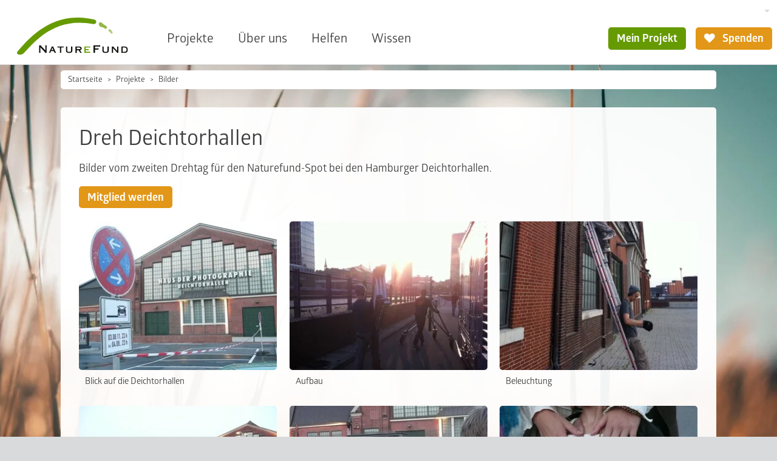

--- FILE ---
content_type: text/html; charset=utf-8
request_url: https://www.naturefund.de/bilder/dreh_deichtorhallen
body_size: 8531
content:
<!DOCTYPE html><html lang="de-DE"><head><meta charset="utf-8"><!-- This website is powered by TYPO3 - inspiring people to share! TYPO3 is a free open source Content Management Framework initially created by Kasper Skaarhoj and licensed under GNU/GPL. TYPO3 is copyright 1998-2026 of Kasper Skaarhoj. Extensions are copyright of their respective owners. Information and contribution at https://typo3.org/ --><link rel="icon" href="/typo3conf/ext/naturefund/Resources/Public/Icons/favicon.ico" type="image/vnd.microsoft.icon"><title>Dreh Deichtorhallen | Naturefund</title><meta name="generator" content="TYPO3 CMS"/><meta name="viewport" content="width=device-width, initial-scale=1.0"/><meta name="twitter:card" content="summary"/><link rel="stylesheet" href="/typo3temp/assets/compressed/merged-a576458bb50c4a520519f7722eff901f-min.css.1768928046.gzip" media="all"><link rel="apple-touch-icon" sizes="180x180" href="/typo3conf/ext/naturefund/Resources/Public/Icons/touch-icon.png"><link rel="preload" href="/typo3conf/ext/naturefund/Resources/Public/Fonts/Glober-Bold.woff2" as="font" type="font/woff2" crossorigin><link rel="preload" href="/typo3conf/ext/naturefund/Resources/Public/Fonts/Glober-Regular.woff2" as="font" type="font/woff2" crossorigin><link rel="preload" href="/typo3conf/ext/naturefund/Resources/Public/Fonts/nf-symbols.woff2?59" as="font" type="font/woff2" crossorigin><script data-ignore="1" data-cookieconsent="statistics" type="text/plain"></script><script data-ignore="1" >(function(){if(typeof window.tx_cookieconsent_init == 'undefined'){ window.tx_cookieconsent_init = true; window.dataLayer = window.dataLayer || []; if(typeof window.gtag == 'undefined') window.gtag = function() { window.dataLayer.push(arguments); }; window.gtag('consent', 'default', { ad_storage: 'denied', analytics_storage: 'denied', ad_user_data: 'denied', ad_personalization: 'denied', wait_for_update: 500 }); setTimeout(function(){ /* Google Tag Manager */ (function(w,d,s,l,i){w[l]=w[l]||[];w[l].push({'gtm.start': new Date().getTime(),event:'gtm.js'});var f=d.getElementsByTagName(s)[0], j=d.createElement(s),dl=l!='dataLayer'?'&l='+l:'';j.async=true;j.src= 'https://www.googletagmanager.com/gtm.js?id='+i+dl;f.parentNode.insertBefore(j,f); })(window,document,'script','dataLayer','GTM-KL947QM'); /* End Google Tag Manager */ }, 0); }})();</script><script data-ignore="1" data-cookieconsent="statistics" type="text/plain">/* DP publisch Events to Tag Manager */ gtag('consent', 'update', { 'analytics_storage': 'granted' }); window.dataLayer.push({ 'event': 'dp-cookie-statistics-accept' }); /* End DP publisch Events to Tag Manager */</script><script data-ignore="1" data-cookieconsent="marketing" type="text/plain">/* DP publisch Events to Tag Manager */ gtag('consent', 'update', { 'ad_storage': 'granted', 'ad_user_data': 'granted', 'ad_personalization': 'granted' }); window.dataLayer.push({ 'event': 'dp-cookie-marketing-accept' }); /* End DP publisch Events to Tag Manager */</script><link rel="alternate" hreflang="de-DE" href="https://www.naturefund.de/bilder/dreh_deichtorhallen"/><link rel="alternate" hreflang="en-US" href="https://www.naturefund.de/en/photo_galleries/video_shoot_deichtorhallen"/><link rel="alternate" hreflang="es-ES" href="https://www.naturefund.de/es/galeria_de_fotos/girando_de_la_sala_de_deichtor"/><link rel="alternate" hreflang="x-default" href="https://www.naturefund.de/bilder/dreh_deichtorhallen"/>
<!-- VhsAssetsDependenciesLoaded carousel -->
</head><body class="no-touch"><div class="" id="page-bg"><picture data-count="1"><source srcset="/fileadmin/_processed_/2/9/csm_Graesser_im_Sonnenlicht_18e8cdc41d.jpg 360w, /fileadmin/_processed_/2/9/csm_Graesser_im_Sonnenlicht_59f28631a9.jpg 422w, /fileadmin/_processed_/2/9/csm_Graesser_im_Sonnenlicht_b49f343c9c.jpg 576w, /fileadmin/_processed_/2/9/csm_Graesser_im_Sonnenlicht_781aea2a00.jpg 810w, /fileadmin/_processed_/2/9/csm_Graesser_im_Sonnenlicht_68c9715d7b.jpg 945w, /fileadmin/_processed_/2/9/csm_Graesser_im_Sonnenlicht_67cbdf6d70.jpg 1080w" sizes="100vw" media="(orientation: portrait)"/><source srcset="/fileadmin/_processed_/2/9/csm_Graesser_im_Sonnenlicht_fbe28cdb04.jpg 640w, /fileadmin/_processed_/2/9/csm_Graesser_im_Sonnenlicht_cc9626d38f.jpg 750w, /fileadmin/_processed_/2/9/csm_Graesser_im_Sonnenlicht_c72e851873.jpg 1024w, /fileadmin/_processed_/2/9/csm_Graesser_im_Sonnenlicht_f0ffd76e68.jpg 1440w, /fileadmin/_processed_/2/9/csm_Graesser_im_Sonnenlicht_69cd30f1da.jpg 1680w, /fileadmin/_processed_/2/9/csm_Graesser_im_Sonnenlicht_e9eae318d8.jpg 1920w" sizes="100vw"/><img src="/fileadmin/_processed_/2/9/csm_Graesser_im_Sonnenlicht_a891cfc1d7.jpg" width="1024" height="576" alt=""/></picture></div><nav class="navbar navbar-expand bg-body-primary"><style> .btn.christmas{ background-color: #691010; border: 2px solid #691010; color:#fff; } .btn.christmas i{ margin-right: 0; } .btn.christmas:hover{ color: #691010; background-color: #fff; } </style><div class="container-fluid"><div id="megamenu" class="megamenu offcanvas" tabindex="-1"><div class="offcanvas-header"><button type="button" class="btn btn-transparent btn-icon btn-right" data-bs-dismiss="offcanvas" data-bs-target="#megamenu" aria-label="Close"><i class="fn fn-cancel"></i></button></div><div class="nav-carousel"><div class="nav-carousel-items"></div><div class="nav-slide"></div></div></div><a class="navbar-brand flex-margin" href="/"><picture><img alt="Naturefund Logo" src="/typo3conf/ext/naturefund/Resources/Public/Images/logo.svg" width="145" height="48"/></picture></a><div class="navbar-content collapse navbar-collapse"><div class="d-flex justify-content-end"><div class="d-none d-lg-block"><div class="dropdown"><button type="button" class="btn-language dropdown-toggle" data-bs-toggle="dropdown" aria-label="Sprachumschalter" aria-haspopup="true" aria-expanded="false"><span class="t3js-icon icon icon-size-small icon-state-default icon-flags-de" data-identifier="flags-de"><span class="icon-markup"><img src="/typo3/sysext/core/Resources/Public/Icons/Flags/DE.png" width="16" height="16" alt=""/></span></span></button><div class="dropdown-menu dropdown-menu-end"><a class="dropdown-item" href="/en/photo_galleries/video_shoot_deichtorhallen" title="English"><span class="t3js-icon icon icon-size-small icon-state-default icon-flags-en-us-gb" data-identifier="flags-en-us-gb"><span class="icon-markup"><img src="/typo3/sysext/core/Resources/Public/Icons/Flags/en-us-gb.png" width="16" height="16" alt=""/></span></span></a><a class="dropdown-item" href="/es/galeria_de_fotos/girando_de_la_sala_de_deichtor" title="Español"><span class="t3js-icon icon icon-size-small icon-state-default icon-flags-es" data-identifier="flags-es"><span class="icon-markup"><img src="/typo3/sysext/core/Resources/Public/Icons/Flags/ES.png" width="16" height="16" alt=""/></span></span></a></div></div></div></div><div class="d-flex justify-content-end"><ul id="desktop-nav" class="navbar-nav"><li class="nav-item"><a aria-current="page" class="nav-link active" title="Projekte" href="/projekte">Projekte</a></li><li class="nav-item"><a class="nav-link" title="Über uns" href="/ueber_uns">Über uns</a></li><li class="nav-item"><a class="nav-link" title="Helfen" href="/spenden_helfen">Helfen</a></li><li class="nav-item"><a class="nav-link" title="Wissen" href="/wissen">Wissen</a></li></ul><div class="navbar-myproject"><a class="btn btn-primary" href="/anmelden"> Mein Projekt </a></div><a class="btn btn-secondary " href="/spenden_helfen/direkt_spenden"><i class="fn fn-heart"></i> Spenden </a></div></div><div class="flex-margin"></div><div class="offcanvas offcanvas-start" tabindex="-1" id="navbarNav" aria-labelledby="offcanvasNavbarLabel"><div class="offcanvas-header"><a class="navbar-brand" href="/"><picture><img alt="Naturefund Logo" src="/typo3conf/ext/naturefund/Resources/Public/Images/logo.svg" width="145" height="48"/></picture></a><button type="button" class="btn btn-transparent btn-icon btn-right" data-bs-dismiss="offcanvas" aria-label="Close"><i class="fn fn-cancel"></i></button></div><div class="offcanvas-body"><div class="nav-slide"><div class="nav-slide-item active" data-level="0"><ul class="navbar-nav"><li class="nav-item"><a class="nav-link nav-next" title="Projekte" href="/projekte?type=96">Projekte</a></li><li class="nav-item"><a class="nav-link nav-next" title="Über uns" href="/ueber_uns?type=96">Über uns</a></li><li class="nav-item"><a class="nav-link nav-next" title="Helfen" href="/spenden_helfen?type=96">Helfen</a></li><li class="nav-item"><a class="nav-link nav-next" title="Wissen" href="/wissen?type=96">Wissen</a></li></ul></div></div><div class="buttons buttons-stacked mb-2"><a class="btn btn-lg btn-primary" href="/spenden_helfen/direkt_spenden"><i class="fn fn-heart"></i> Jetzt Spenden </a></div></div></div><button class="btn btn-mob fn-menu2" type="button" data-bs-toggle="offcanvas" data-bs-target="#navbarNav" aria-controls="navbarNav" aria-expanded="false" aria-label="Toggle navigation"></button></div></nav><div id="top" class="container-fluid"><nav class="breadcrumbs" aria-label="breadcrumb"><ol class="breadcrumb"><li class="breadcrumb-item"><a href="/">Startseite</a></li><li class="breadcrumb-item"><a href="/projekte">Projekte</a></li><li class="breadcrumb-item"><a href="/bilder">Bilder</a></li></ol></nav><div class="col-wide nfce-group"><!--TYPO3SEARCH_begin--><div id="c3029" class="nfce nfce-default nfce-gallery"><h1 class="">Dreh Deichtorhallen</h1><p>Bilder vom zweiten Drehtag für den Naturefund-Spot bei den Hamburger Deichtorhallen.</p><p><a href="/spenden_helfen/mitglied_werden" class="link-internal-button">Mitglied werden</a></p><div class="row nfce-gallery"><figure class="col-4 col-6-tc col-12-sm"><a href="/fileadmin/images/Deichtorhallen1.jpg" data-lightbox="gallery" data-srcset="/fileadmin/_processed_/5/0/csm_Deichtorhallen1_e81c1824ec.jpg 640w, /fileadmin/_processed_/5/0/csm_Deichtorhallen1_f3ef8117ad.jpg 960w, /fileadmin/_processed_/5/0/csm_Deichtorhallen1_a54c90f535.jpg 999w" data-caption=" Blick auf die Deichtorhallen &amp;lt;br&amp;gt; Spätnachmittag in Hamburg, Blick auf die Deichtorhallen. Hier findet der zweite Dreh vom Naturefund-Spot statt. &amp;lt;br&amp;gt; Foto: Naturefund "><img class="nfce-img" title="Blick auf die Deichtorhallen" src="/fileadmin/_processed_/5/0/csm_Deichtorhallen1_159f9c9249.jpg" srcset="/fileadmin/_processed_/5/0/csm_Deichtorhallen1_82076eb945.jpg 255w, /fileadmin/_processed_/5/0/csm_Deichtorhallen1_159f9c9249.jpg 327w, /fileadmin/_processed_/5/0/csm_Deichtorhallen1_82fb4d5470.jpg 510w, /fileadmin/_processed_/5/0/csm_Deichtorhallen1_71aaf6c5f6.jpg 653w" sizes="(min-width: 1200px) 327px, 100vw" width="327" height="246" alt=""/></a><figcaption>Blick auf die Deichtorhallen</figcaption></figure><figure class="col-4 col-6-tc col-12-sm"><a href="/fileadmin/images/Deichtorhallen2.jpg" data-lightbox="gallery" data-srcset="/fileadmin/_processed_/5/f/csm_Deichtorhallen2_7e760dc4de.jpg 640w, /fileadmin/_processed_/5/f/csm_Deichtorhallen2_35b2aef96a.jpg 960w, /fileadmin/_processed_/5/f/csm_Deichtorhallen2_523ea48447.jpg 1000w" data-caption=" Aufbau &amp;lt;br&amp;gt; Bei Sonnenuntergang bauen wir auf. Beleuchtung anbringen, Kabel verlegen, Kamera aufstellen. &amp;lt;br&amp;gt; Foto: Naturefund "><img class="nfce-img" title="Aufbau" src="/fileadmin/_processed_/5/f/csm_Deichtorhallen2_4cbeb302ef.jpg" srcset="/fileadmin/_processed_/5/f/csm_Deichtorhallen2_fcbb3a2a2f.jpg 255w, /fileadmin/_processed_/5/f/csm_Deichtorhallen2_4cbeb302ef.jpg 327w, /fileadmin/_processed_/5/f/csm_Deichtorhallen2_28fef3408f.jpg 510w, /fileadmin/_processed_/5/f/csm_Deichtorhallen2_6813d186cd.jpg 653w" sizes="(min-width: 1200px) 327px, 100vw" width="327" height="246" alt=""/></a><figcaption>Aufbau</figcaption></figure><figure class="col-4 col-6-tc col-12-sm"><a href="/fileadmin/images/Deichtorhallen3.jpg" data-lightbox="gallery" data-srcset="/fileadmin/_processed_/4/c/csm_Deichtorhallen3_3ed21ea2b1.jpg 640w, /fileadmin/_processed_/4/c/csm_Deichtorhallen3_6fad88a621.jpg 960w, /fileadmin/_processed_/4/c/csm_Deichtorhallen3_2fd3b33c5d.jpg 1000w" data-caption=" Beleuchtung &amp;lt;br&amp;gt; Ein Scheinwerfer wird an der Wand angebracht. Im Hintergrund ist die Hamburger Speicherstadt zu sehen. &amp;lt;br&amp;gt; Foto: Naturefund "><img class="nfce-img" title="Beleuchtung" src="/fileadmin/_processed_/4/c/csm_Deichtorhallen3_72453c3276.jpg" srcset="/fileadmin/_processed_/4/c/csm_Deichtorhallen3_17122565c0.jpg 255w, /fileadmin/_processed_/4/c/csm_Deichtorhallen3_72453c3276.jpg 327w, /fileadmin/_processed_/4/c/csm_Deichtorhallen3_748af339b2.jpg 510w, /fileadmin/_processed_/4/c/csm_Deichtorhallen3_b138260dc1.jpg 653w" sizes="(min-width: 1200px) 327px, 100vw" width="327" height="246" alt=""/></a><figcaption>Beleuchtung</figcaption></figure><figure class="col-4 col-6-tc col-12-sm"><a href="/fileadmin/images/Deichtorhallen4.jpg" data-lightbox="gallery" data-srcset="/fileadmin/_processed_/f/e/csm_Deichtorhallen4_90206dbc3e.jpg 640w, /fileadmin/_processed_/f/e/csm_Deichtorhallen4_63add66f14.jpg 960w, /fileadmin/_processed_/f/e/csm_Deichtorhallen4_885c4e8314.jpg 999w" data-caption=" Probe &amp;lt;br&amp;gt; Der erste Probelauf kann beginnen. Details werden noch besprochen, die Anderen warten hinter der Kamera. &amp;lt;br&amp;gt; Foto: Naturefund "><img class="nfce-img" title="Probe" src="/fileadmin/_processed_/f/e/csm_Deichtorhallen4_5190597497.jpg" srcset="/fileadmin/_processed_/f/e/csm_Deichtorhallen4_8fd76c196c.jpg 255w, /fileadmin/_processed_/f/e/csm_Deichtorhallen4_5190597497.jpg 327w, /fileadmin/_processed_/f/e/csm_Deichtorhallen4_6b9e0a88ac.jpg 510w, /fileadmin/_processed_/f/e/csm_Deichtorhallen4_693f289ea5.jpg 653w" sizes="(min-width: 1200px) 327px, 100vw" width="327" height="246" alt=""/></a><figcaption>Probe</figcaption></figure><figure class="col-4 col-6-tc col-12-sm"><a href="/fileadmin/images/Deichtorhallen5.jpg" data-lightbox="gallery" data-srcset="/fileadmin/_processed_/8/4/csm_Deichtorhallen5_43535f0493.jpg 640w, /fileadmin/_processed_/8/4/csm_Deichtorhallen5_0e301186fe.jpg 960w, /fileadmin/_processed_/8/4/csm_Deichtorhallen5_9dd4d42845.jpg 1000w" data-caption=" Action &amp;lt;br&amp;gt; Und Action - die &amp;quot;Naturefund&amp;quot;-Familie, die vorher im Wald spielte, geht nun über den Parkplatz zu ihrem Auto. &amp;lt;br&amp;gt; Foto: Naturefund "><img class="nfce-img" title="Action" src="/fileadmin/_processed_/8/4/csm_Deichtorhallen5_72dbeeba07.jpg" srcset="/fileadmin/_processed_/8/4/csm_Deichtorhallen5_812367d49e.jpg 255w, /fileadmin/_processed_/8/4/csm_Deichtorhallen5_72dbeeba07.jpg 327w, /fileadmin/_processed_/8/4/csm_Deichtorhallen5_16ae3cdb6a.jpg 510w, /fileadmin/_processed_/8/4/csm_Deichtorhallen5_1ffa615821.jpg 653w" sizes="(min-width: 1200px) 327px, 100vw" width="327" height="246" alt=""/></a><figcaption>Action</figcaption></figure><figure class="col-4 col-6-tc col-12-sm"><a href="/fileadmin/images/Deichtorhallen6.jpg" data-lightbox="gallery" data-srcset="/fileadmin/_processed_/9/c/csm_Deichtorhallen6_b2f77526dd.jpg 640w, /fileadmin/_processed_/9/c/csm_Deichtorhallen6_f51de5acda.jpg 960w, /fileadmin/_processed_/9/c/csm_Deichtorhallen6_dc7a1f4fe4.jpg 1000w" data-caption=" Monitor &amp;lt;br&amp;gt; Auf dem kleinen Monitor an der Kamera können wir verfolgen, wie die Aufnahme aussehen würde. &amp;lt;br&amp;gt; Foto: Naturefund "><img class="nfce-img" title="Monitor" src="/fileadmin/_processed_/9/c/csm_Deichtorhallen6_699557c17e.jpg" srcset="/fileadmin/_processed_/9/c/csm_Deichtorhallen6_be0d976e71.jpg 255w, /fileadmin/_processed_/9/c/csm_Deichtorhallen6_699557c17e.jpg 327w, /fileadmin/_processed_/9/c/csm_Deichtorhallen6_55b4ae5398.jpg 510w, /fileadmin/_processed_/9/c/csm_Deichtorhallen6_e82bcda295.jpg 653w" sizes="(min-width: 1200px) 327px, 100vw" width="327" height="245" alt=""/></a><figcaption>Monitor</figcaption></figure><figure class="col-4 col-6-tc col-12-sm"><a href="/fileadmin/images/Deichtorhallen7.jpg" data-lightbox="gallery" data-srcset="/fileadmin/_processed_/6/1/csm_Deichtorhallen7_2e0fc2adca.jpg 640w, /fileadmin/_processed_/6/1/csm_Deichtorhallen7_32377c925d.jpg 960w, /fileadmin/_processed_/6/1/csm_Deichtorhallen7_470eab6c8f.jpg 1000w" data-caption=" Zahnlücke &amp;lt;br&amp;gt; Lotta entdeckt uns und lacht. Die Zahnlücke ist echt. &amp;lt;br&amp;gt; Foto: Naturefund "><img class="nfce-img" title="Zahnlücke" src="/fileadmin/_processed_/6/1/csm_Deichtorhallen7_e8fdda3682.jpg" srcset="/fileadmin/_processed_/6/1/csm_Deichtorhallen7_6b90c7ba22.jpg 255w, /fileadmin/_processed_/6/1/csm_Deichtorhallen7_e8fdda3682.jpg 327w, /fileadmin/_processed_/6/1/csm_Deichtorhallen7_c0fdd49cfc.jpg 510w, /fileadmin/_processed_/6/1/csm_Deichtorhallen7_2abe468260.jpg 653w" sizes="(min-width: 1200px) 327px, 100vw" width="327" height="246" alt=""/></a><figcaption>Zahnlücke</figcaption></figure><figure class="col-4 col-6-tc col-12-sm"><a href="/fileadmin/images/Deichtorhallen8.jpg" data-lightbox="gallery" data-srcset="/fileadmin/_processed_/2/a/csm_Deichtorhallen8_b416164a2c.jpg 640w, /fileadmin/_processed_/2/a/csm_Deichtorhallen8_7b02c24733.jpg 960w, /fileadmin/_processed_/2/a/csm_Deichtorhallen8_de50bc29aa.jpg 999w" data-caption=" Warten &amp;lt;br&amp;gt; Filme drehen bedeutet auch immer wieder, zu warten. Die Familie vertreibt sich die Zeit mit Spielen, nicht mehr so angenehm wie im Wald, aber zusammen bringt es auch auf dem Asphalt Spaß. &amp;lt;br&amp;gt; Foto: Naturefund "><img class="nfce-img" title="Warten" src="/fileadmin/_processed_/2/a/csm_Deichtorhallen8_019356738d.jpg" srcset="/fileadmin/_processed_/2/a/csm_Deichtorhallen8_0c429f4f1b.jpg 255w, /fileadmin/_processed_/2/a/csm_Deichtorhallen8_019356738d.jpg 327w, /fileadmin/_processed_/2/a/csm_Deichtorhallen8_7105938821.jpg 510w, /fileadmin/_processed_/2/a/csm_Deichtorhallen8_5da7b92d8c.jpg 653w" sizes="(min-width: 1200px) 327px, 100vw" width="327" height="246" alt=""/></a><figcaption>Warten</figcaption></figure><figure class="col-4 col-6-tc col-12-sm"><a href="/fileadmin/images/Deichtorhallen9.jpg" data-lightbox="gallery" data-srcset="/fileadmin/_processed_/f/1/csm_Deichtorhallen9_ae68944e19.jpg 640w, /fileadmin/_processed_/f/1/csm_Deichtorhallen9_4530e18457.jpg 960w, /fileadmin/_processed_/f/1/csm_Deichtorhallen9_bdf15776b8.jpg 999w" data-caption=" Fangen &amp;lt;br&amp;gt; Geht noch nicht weiter, also gut, dann heißt das Spiel jetzt &amp;quot;Wer fängt wen?&amp;quot;. &amp;lt;br&amp;gt; Foto: Naturefund "><img class="nfce-img" title="Fangen" src="/fileadmin/_processed_/f/1/csm_Deichtorhallen9_3ee15fba75.jpg" srcset="/fileadmin/_processed_/f/1/csm_Deichtorhallen9_e4cd01a49e.jpg 255w, /fileadmin/_processed_/f/1/csm_Deichtorhallen9_3ee15fba75.jpg 327w, /fileadmin/_processed_/f/1/csm_Deichtorhallen9_8866185d30.jpg 510w, /fileadmin/_processed_/f/1/csm_Deichtorhallen9_bc3f9efcfc.jpg 653w" sizes="(min-width: 1200px) 327px, 100vw" width="327" height="246" alt=""/></a><figcaption>Fangen</figcaption></figure><figure class="col-4 col-6-tc col-12-sm"><a href="/fileadmin/images/Deichtorhallen10.jpg" data-lightbox="gallery" data-srcset="/fileadmin/_processed_/9/a/csm_Deichtorhallen10_79d4e05bb8.jpg 640w, /fileadmin/_processed_/9/a/csm_Deichtorhallen10_dfec7832bc.jpg 960w, /fileadmin/_processed_/9/a/csm_Deichtorhallen10_6b1863eba9.jpg 999w" data-caption=" Regen &amp;lt;br&amp;gt; Es wird dunkler, die letzten Vorbereitungen werden getroffen, gleich geht es los. Echter Regen fällt auf das eine Auto oder was wie echt aussehen soll. &amp;lt;br&amp;gt; Foto: Naturefund "><img class="nfce-img" title="Regen" src="/fileadmin/_processed_/9/a/csm_Deichtorhallen10_edcedc1a48.jpg" srcset="/fileadmin/_processed_/9/a/csm_Deichtorhallen10_faf95a733d.jpg 255w, /fileadmin/_processed_/9/a/csm_Deichtorhallen10_edcedc1a48.jpg 327w, /fileadmin/_processed_/9/a/csm_Deichtorhallen10_ecb4198a4e.jpg 510w, /fileadmin/_processed_/9/a/csm_Deichtorhallen10_49612644e2.jpg 653w" sizes="(min-width: 1200px) 327px, 100vw" width="327" height="246" alt=""/></a><figcaption>Regen</figcaption></figure><figure class="col-4 col-6-tc col-12-sm"><a href="/fileadmin/images/Deichtorhallen11.jpg" data-lightbox="gallery" data-srcset="/fileadmin/_processed_/8/9/csm_Deichtorhallen11_e5dc611928.jpg 640w, /fileadmin/_processed_/8/9/csm_Deichtorhallen11_83741fd9e1.jpg 960w, /fileadmin/_processed_/8/9/csm_Deichtorhallen11_1df2d92529.jpg 999w" data-caption=" Beleuchtung &amp;lt;br&amp;gt; Die Beleuchtung kommt von der Seite, und erzeugt ein skurriles Spiel von Licht und Schatten. &amp;lt;br&amp;gt; Foto: Naturefund "><img class="nfce-img" title="Beleuchtung" src="/fileadmin/_processed_/8/9/csm_Deichtorhallen11_ab9ac56d79.jpg" srcset="/fileadmin/_processed_/8/9/csm_Deichtorhallen11_c60f010579.jpg 255w, /fileadmin/_processed_/8/9/csm_Deichtorhallen11_ab9ac56d79.jpg 327w, /fileadmin/_processed_/8/9/csm_Deichtorhallen11_ae38bf359d.jpg 510w, /fileadmin/_processed_/8/9/csm_Deichtorhallen11_f51bb1fc70.jpg 653w" sizes="(min-width: 1200px) 327px, 100vw" width="327" height="246" alt=""/></a><figcaption>Beleuchtung</figcaption></figure><figure class="col-4 col-6-tc col-12-sm"><a href="/fileadmin/images/Deichtorhallen12.jpg" data-lightbox="gallery" data-srcset="/fileadmin/_processed_/e/c/csm_Deichtorhallen12_bdc430a6e8.jpg 640w, /fileadmin/_processed_/e/c/csm_Deichtorhallen12_759bb42814.jpg 960w, /fileadmin/_processed_/e/c/csm_Deichtorhallen12_fdd0026543.jpg 1000w" data-caption=" Letztes Bild &amp;lt;br&amp;gt; Für das letzte Bild wird eine Reklame über der Tür angebracht. &amp;lt;br&amp;gt; Foto: Naturefund "><img class="nfce-img" title="Letztes Bild" src="/fileadmin/_processed_/e/c/csm_Deichtorhallen12_3e426b0ada.jpg" srcset="/fileadmin/_processed_/e/c/csm_Deichtorhallen12_125bcc2fda.jpg 255w, /fileadmin/_processed_/e/c/csm_Deichtorhallen12_3e426b0ada.jpg 327w, /fileadmin/_processed_/e/c/csm_Deichtorhallen12_610f64dc56.jpg 510w, /fileadmin/_processed_/e/c/csm_Deichtorhallen12_390d742271.jpg 653w" sizes="(min-width: 1200px) 327px, 100vw" width="327" height="246" alt=""/></a><figcaption>Letztes Bild</figcaption></figure></div></div><!--TYPO3SEARCH_end--></div></div><footer><div class="container container-full"><div class="foot-partner row"><div class="col-3 col-12-nav"><div id="c24756" class="nfce nfce-transparent"><div class="nfce-txt"><p><strong>Unsere wichtigsten Förderer und Partner</strong></p></div></div></div><div class="col-9 col-12-nav"><div class="foot-logos"><div class="foot-logo"><a href="https://www.bmz.de/de"><img alt="Logo Bundesministerium für wirtschaftliche Zusammenarbeit und Entwicklung" loading="lazy" src="/fileadmin/_processed_/d/6/csm_BMZ-Logo-Footer-groesser_e56e612ef0.png" srcset="/fileadmin/_processed_/d/6/csm_BMZ-Logo-Footer-groesser_e56e612ef0.png 186w, /fileadmin/_processed_/d/6/csm_BMZ-Logo-Footer-groesser_b4c7c4c780.png 372w" sizes="(min-width: 186px) 186px, 100vw" width="186" height="60"/></a></div><div class="foot-logo"><a href="https://www.postcode-lotterie.de/projekte"><img alt="Logo Deutsche Postcode Lotterie" loading="lazy" src="/fileadmin/_processed_/8/d/csm_DPL-Logo-Footer-dunkler_7391653d40.png" srcset="/fileadmin/_processed_/8/d/csm_DPL-Logo-Footer-dunkler_7391653d40.png 186w, /fileadmin/_processed_/8/d/csm_DPL-Logo-Footer-dunkler_550b6f7706.png 372w" sizes="(min-width: 186px) 186px, 100vw" width="186" height="70"/></a></div><div class="foot-logo"><a href="https://labio.de/engagement/"><img alt="Logo La&#039;BiO!" loading="lazy" src="/fileadmin/_processed_/7/d/csm_LaBIO-Logo-Footer-heller_70995dd2f2.png" srcset="/fileadmin/_processed_/7/d/csm_LaBIO-Logo-Footer-heller_70995dd2f2.png 186w, /fileadmin/_processed_/7/d/csm_LaBIO-Logo-Footer-heller_8d81e8725d.png 372w" sizes="(min-width: 186px) 186px, 100vw" width="186" height="70"/></a></div><div class="foot-logo"><a href="https://www.duh.de/home/" title="Deutsche Umwelthilfe"><img alt="Logo Deutsche Umwelthilfe" loading="lazy" src="/fileadmin/_processed_/0/5/csm_DUH-Logo-Footer_35c6e3beb7.png" srcset="/fileadmin/_processed_/0/5/csm_DUH-Logo-Footer_35c6e3beb7.png 186w, /fileadmin/_processed_/0/5/csm_DUH-Logo-Footer_10b5b39e4c.png 372w" sizes="(min-width: 186px) 186px, 100vw" width="186" height="70"/></a></div></div></div></div><div class="foot-bottom row"><div class="col-auto col-12-nav"><div id="c7728" class="nfce nfce-transparent"><div class="nfce-txt"><p><strong>Naturefund e. V.</strong><br /> Karl-Glässing-Straße 5<br /> 65183 Wiesbaden</p><p>T. +49 611 504 581 011<br /><a href="#" class="link-mail" data-mailto-token="jxfiql7fkclXkxqrobcrka+ab" data-mailto-vector="-3">E.&nbsp;info(at)naturefund.de</a></p></div></div></div><div class="col-auto col-12-nav foot-middle"><div id="c24714" class="nfce nfce-transparent"><div class="nfce-txt"><p><a href="/newsletter" class="btn btn-transparent">Newsletter anmelden</a></p><div class="row social"><div class="col"><a href="https://www.facebook.com/naturefund" title="Facebook" target="_blank" rel="noreferrer"><i class="fn fn-facebook"></i></a></div><div class="col"><a href="https://www.youtube.com/user/Naturefund" title="YouTube" target="_blank" rel="noreferrer"><i class="fn fn-youtube"></i></a></div><div class="col"><a href="https://www.instagram.com/naturefundev/" title="Instragram" target="_blank" rel="noreferrer"><i class="fn fn-instagram"></i></a></div><div class="col"><a href="https://www.linkedin.com/company/naturefund-e.-v./" title="Linkedin" target="_blank" rel="noreferrer"><i class="fn fn-linkedin"></i></a></div></div></div></div></div><div class="col-auto col-12-nav foot-menu"><div class="foot-imgs"><div id="c6861" class="nfce nfce-transparent"><figure><a href="https://www.transparente-zivilgesellschaft.de/"><img class="nfce-img" title="Initiative Transparente Zivilgesellschaft" alt="Initiative Transparente Zivilgesellschaft" src="/fileadmin/_processed_/d/6/csm_ITZ-Logo-Footer_aee6815506.png" width="280" height="80"/></a></figure></div><div id="c24774" class="nfce nfce-transparent"><figure><a href="/ueber_uns/auszeichnungen"><img class="nfce-img" title="leben.natur.vielfalt - die UN-Dekade" alt="leben.natur.vielfalt - die UN-Dekade" src="/fileadmin/_processed_/8/f/csm_UN-Dekade-Logo-Footer_863c16e5d3.png" width="280" height="71"/></a></figure></div></div><ul><li class="nav-item"><a class="nav-link" title="Datenschutz" href="/datenschutz">Datenschutz</a></li><li class="nav-item"><a class="nav-link" title="Impressum" href="/impressum">Impressum</a></li><li class="nav-item"><a class="nav-link" title="Kontodaten" href="/spenden_helfen/kontodaten">Kontodaten</a></li><li class="nav-item"><a class="nav-link" title="Satzung" href="/ueber_uns/satzung">Satzung</a></li></ul></div></div><div class="foot-sticky d-nav-none"><a class="btn btn-lg btn-primary " href="/spenden_helfen/direkt_spenden"><i class="fn fn-heart"></i> Spenden </a></div></div></footer><script src="https://cdnjs.cloudflare.com/ajax/libs/jquery/3.6.3/jquery.min.js" integrity="sha512-STof4xm1wgkfm7heWqFJVn58Hm3EtS31XFaagaa8VMReCXAkQnJZ+jEy8PCC/iT18dFy95WcExNHFTqLyp72eQ==" crossorigin="anonymous"></script><script src="https://cdnjs.cloudflare.com/ajax/libs/bootstrap/5.2.3/js/bootstrap.bundle.min.js" integrity="sha512-i9cEfJwUwViEPFKdC1enz4ZRGBj8YQo6QByFTF92YXHi7waCqyexvRD75S5NVTsSiTv7rKWqG9Y5eFxmRsOn0A==" crossorigin="anonymous"></script><script src="https://cdnjs.cloudflare.com/ajax/libs/picturefill/3.0.3/picturefill.min.js" integrity="sha256-iT+n/otuaeKCgxnASny7bxKeqCDbaV1M7VdX1ZRQtqg=" crossorigin="anonymous"></script><script src="/typo3temp/assets/compressed/merged-1ed71ae64801f218bb5cd78e8189ef4b-min.js.1768928046.gzip"></script><script async="async" src="/typo3temp/assets/js/cfd16b174d7f7b046e20adbc2e0a1094.1719920722.js"></script><script type="text/plain" data-ignore="1" data-dp-cookieDesc="layout"> Diese Website benutzt Cookies, die für den technischen Betrieb der Website erforderlich sind und stets gesetzt werden. Andere Cookies, um Inhalte und Anzeigen zu personalisieren und die Zugriffe auf unsere Website zu analysieren, werden nur mit Ihrer Zustimmung gesetzt. Außerdem geben wir Informationen zu Ihrer Verwendung unserer Website an unsere Partner für soziale Medien, Werbung und Analysen weiter. <a aria-label="Mehr Infos about cookies" role="button" class="cc-link" href="/datenschutz" rel="noopener noreferrer nofollow" target="_blank" > Mehr Infos </a></script><script type="text/plain" data-ignore="1" data-dp-cookieSelect="layout"><div class="dp--cookie-check"><label for="dp--cookie-required"><input class="dp--check-box" id="dp--cookie-required" type="checkbox" name="" value="" checked disabled> Notwendig </label><label for="dp--cookie-statistics"><input class="dp--check-box" id="dp--cookie-statistics" type="checkbox" name="" value=""> Statistiken </label><label for="dp--cookie-marketing"><input class="dp--check-box" id="dp--cookie-marketing" type="checkbox" name="" value=""> Marketing </label></div></script><script type="text/plain" data-ignore="1" data-dp-cookieRevoke="layout"><div class="dp--revoke {{classes}}"><i class="dp--icon-fingerprint"></i><span class="dp--hover">Cookies</span></div></script><script type="text/plain" data-ignore="1" data-dp-cookieIframe="layout"><div class="dp--overlay-inner" data-nosnippet><div class="dp--overlay-header">{{notice}}</div><div class="dp--overlay-description">{{desc}}</div><div class="dp--overlay-button"><button class="db--overlay-submit" onclick="window.DPCookieConsent.forceAccept(this)" data-cookieconsent="{{type}}"> {{btn}} </button></div></div></script><script type="text/javascript" data-ignore="1"> window.cookieconsent_options = { overlay: { notice: true, box: { background: '#BA0000', text: '#FFFFFF' }, btn: { background: '#B81839', text: '#FFFFFF' } }, content: { message:'Diese Website benutzt Cookies, die für den technischen Betrieb der Website erforderlich sind und stets gesetzt werden. Andere Cookies, um Inhalte und Anzeigen zu personalisieren und die Zugriffe auf unsere Website zu analysieren, werden nur mit Ihrer Zustimmung gesetzt. Außerdem geben wir Informationen zu Ihrer Verwendung unserer Website an unsere Partner für soziale Medien, Werbung und Analysen weiter.', dismiss:'Cookies zulassen!', allow:'Speichern', deny: 'Ablehnen', link:'Mehr Infos', href:'/datenschutz', target:'_blank', 'allow-all': 'Alle akzeptieren!', config: 'Anpassen', 'config-header': 'Einstellungen für die Zustimmung anpassen', cookie: 'Cookies', duration: 'Duration', vendor: 'Vendor', media: { notice: 'Cookie-Hinweis', desc: 'Durch das Laden dieser Ressource wird eine Verbindung zu externen Servern hergestellt, die Cookies und andere Tracking-Technologien verwenden, um die Benutzererfahrung zu personalisieren und zu verbessern. Weitere Informationen finden Sie in unserer Datenschutzerklärung.', btn: 'Erlaube Cookies und lade diese Ressource', } }, theme: 'classic', position: 'bottom-right', type: 'extend', revokable: true, reloadOnRevoke: false, checkboxes: {"statistics":"true","marketing":"true"}, cookies: [{"field":"required","name":"Required","cookies":[{"cookie_name":"naturefund_session","cookie_description_short":"","cookie_description":"\u003Cp\u003EF\u00fcr die Funktion von Teilen der Webseite notwendig.\u003C\/p\u003E\r\n","cookie_duration":"0","cookie_duration_time":null,"cookie_vendor":"Naturefund","cookie_vendor_link":""},{"cookie_name":"dp_cookieconsent_status","cookie_description_short":"","cookie_description":"\u003Cp\u003EWird ben\u00f6tigt, um eine Zustimmung\/Ablehnung zur Cookieverarbeitung zu speichern.\u003C\/p\u003E\r\n","cookie_duration":"1","cookie_duration_time":"Year(s)","cookie_vendor":"DP Cookieconsent","cookie_vendor_link":""}]},{"field":"marketing","name":"Marketing","cookies":[{"cookie_name":"IDE","cookie_description_short":"doubleclick.net","cookie_description":"\u003Cp\u003EEnth\u00e4lt eine zufallsgenerierte User-ID. Anhand dieser ID kann Google den User \u00fcber verschiedene Websites domain\u00fcbergreifend wiedererkennen und personalisierte Werbung ausspielen.\u003C\/p\u003E\r\n","cookie_duration":"1","cookie_duration_time":"Year(s)","cookie_vendor":"Google Analytics","cookie_vendor_link":""}]},{"field":"statistics","name":"Statistics","cookies":[{"cookie_name":"_ga","cookie_description_short":"","cookie_description":"\u003Cp\u003EEnth\u00e4lt eine zufallsgenerierte User-ID. Anhand dieser ID kann Google Analytics wiederkehrende User auf dieser Website wiedererkennen und die Daten von fr\u00fcheren Besuchen zusammenf\u00fchren.\u003C\/p\u003E\r\n","cookie_duration":"2","cookie_duration_time":"Year(s)","cookie_vendor":"Google Analytics","cookie_vendor_link":""},{"cookie_name":"_ga_MHYV9VCTBQ","cookie_description_short":"","cookie_description":"\u003Cp\u003EEnth\u00e4lt eine zufallsgenerierte User-ID. Anhand dieser ID kann Google Analytics wiederkehrende User auf dieser Website wiedererkennen und die Daten von fr\u00fcheren Besuchen zusammenf\u00fchren.\u003C\/p\u003E\r\n","cookie_duration":"2","cookie_duration_time":"Year(s)","cookie_vendor":"Google Analytics","cookie_vendor_link":""},{"cookie_name":"sib_cuid","cookie_description_short":"","cookie_description":"\u003Cp\u003ESendinBlue sets this cookie to store unique visits.\u003C\/p\u003E\r\n","cookie_duration":"180","cookie_duration_time":"Day(s)","cookie_vendor":"Brevo","cookie_vendor_link":"https:\/\/brevo.com"}]}], palette: { popup: { background: '#FFFFFF', text: '#3E3E40' }, button: { background: '#E29718', text: '#FFFFFF', } } }; </script>
<script type="text/javascript" src="/typo3temp/assets/vhs/vhs-assets-carousel.1768910801.js"></script></body></html>